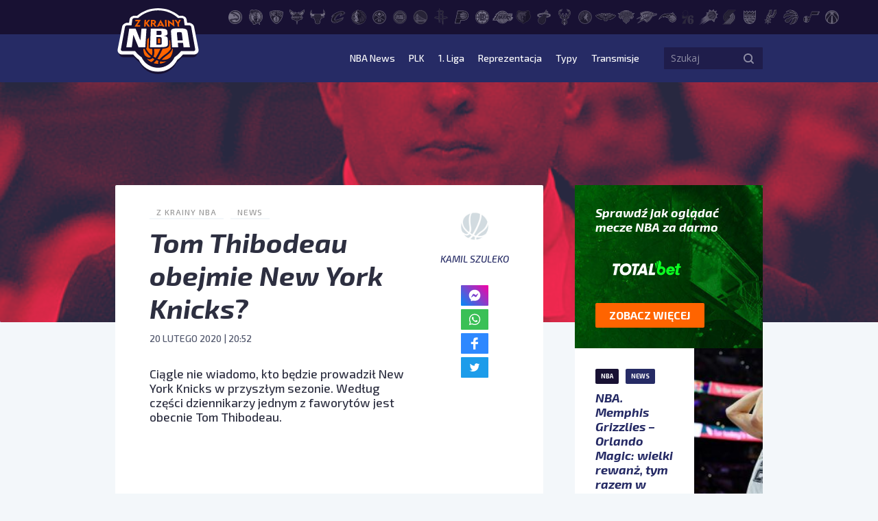

--- FILE ---
content_type: text/html; charset=UTF-8
request_url: https://zkrainynba.com/tom-thibodeau-obejmie-new-york-knicks/
body_size: 15404
content:
<!doctype html>
<html lang="pl-PL">
<head>
    <meta charset="UTF-8">
    <title>Tom Thibodeau obejmie New York Knicks? - Z Krainy NBA</title>
    <meta name="viewport" content="width=device-width, initial-scale=1">
    <meta http-equiv="X-UA-Compatible" content="IE=edge">

    <!-- Google Tag Manager -->
    <script>(function(w,d,s,l,i){w[l]=w[l]||[];w[l].push({'gtm.start':
                new Date().getTime(),event:'gtm.js'});var f=d.getElementsByTagName(s)[0],
            j=d.createElement(s),dl=l!='dataLayer'?'&l='+l:'';j.async=true;j.src=
            'https://www.googletagmanager.com/gtm.js?id='+i+dl;f.parentNode.insertBefore(j,f);
        })(window,document,'script','dataLayer','GTM-M4L83WT');</script>
    <!-- End Google Tag Manager -->

    <script async src="//get.optad360.io/sf/0e47f168-67b1-41b7-944d-43dcd0e3a11e/plugin.min.js"></script>

    <meta name='robots' content='index, follow, max-image-preview:large, max-snippet:-1, max-video-preview:-1' />

	<!-- This site is optimized with the Yoast SEO plugin v23.5 - https://yoast.com/wordpress/plugins/seo/ -->
	<title>Tom Thibodeau obejmie New York Knicks? - Z Krainy NBA</title>
	<link rel="canonical" href="https://zkrainynba.com/tom-thibodeau-obejmie-new-york-knicks/" />
	<meta property="og:locale" content="pl_PL" />
	<meta property="og:type" content="article" />
	<meta property="og:title" content="Tom Thibodeau obejmie New York Knicks? - Z Krainy NBA" />
	<meta property="og:description" content="Ciągle nie wiadomo, kto będzie prowadził New York Knicks w przyszłym sezonie. Według części dziennikarzy jednym z faworytów jest obecnie Tom Thibodeau. Podwajamy powitalny bonus od PZBUK – nawet 500 zł Po zwolnieniu Dave&#8217;a Fizdale&#8217;a, a także zmianach w zarządzie klubu, New York Knicks rozglądają się za odpowiednim trenerem, który wprowadzi klub na zwycięską ścieżkę. [&hellip;]" />
	<meta property="og:url" content="https://zkrainynba.com/tom-thibodeau-obejmie-new-york-knicks/" />
	<meta property="og:site_name" content="Z Krainy NBA" />
	<meta property="article:published_time" content="2020-02-20T19:52:41+00:00" />
	<meta property="og:image" content="https://zkrainynba.com/wp-content/uploads/2020/02/631px-Tom_Thibodeau_cropped.jpg" />
	<meta property="og:image:width" content="631" />
	<meta property="og:image:height" content="600" />
	<meta property="og:image:type" content="image/jpeg" />
	<meta name="author" content="Kamil Szuleko" />
	<meta name="twitter:card" content="summary_large_image" />
	<meta name="twitter:label1" content="Napisane przez" />
	<meta name="twitter:data1" content="Kamil Szuleko" />
	<meta name="twitter:label2" content="Szacowany czas czytania" />
	<meta name="twitter:data2" content="3 minuty" />
	<script type="application/ld+json" class="yoast-schema-graph">{"@context":"https://schema.org","@graph":[{"@type":"NewsArticle","@id":"https://zkrainynba.com/tom-thibodeau-obejmie-new-york-knicks/#article","isPartOf":{"@id":"https://zkrainynba.com/tom-thibodeau-obejmie-new-york-knicks/"},"author":{"name":"Kamil Szuleko","@id":"https://zkrainynba.com/#/schema/person/e430b33c30734b92b7e9d2384df91e65"},"headline":"Tom Thibodeau obejmie New York Knicks?","datePublished":"2020-02-20T19:52:41+00:00","dateModified":"2020-02-20T19:52:41+00:00","mainEntityOfPage":{"@id":"https://zkrainynba.com/tom-thibodeau-obejmie-new-york-knicks/"},"wordCount":584,"commentCount":0,"publisher":{"@id":"https://zkrainynba.com/#organization"},"image":{"@id":"https://zkrainynba.com/tom-thibodeau-obejmie-new-york-knicks/#primaryimage"},"thumbnailUrl":"https://zkrainynba.com/wp-content/uploads/2020/02/631px-Tom_Thibodeau_cropped.jpg","articleSection":["News"],"inLanguage":"pl-PL","potentialAction":[{"@type":"CommentAction","name":"Comment","target":["https://zkrainynba.com/tom-thibodeau-obejmie-new-york-knicks/#respond"]}],"copyrightYear":"2020","copyrightHolder":{"@id":"https://zkrainynba.com/#organization"}},{"@type":"WebPage","@id":"https://zkrainynba.com/tom-thibodeau-obejmie-new-york-knicks/","url":"https://zkrainynba.com/tom-thibodeau-obejmie-new-york-knicks/","name":"Tom Thibodeau obejmie New York Knicks? - Z Krainy NBA","isPartOf":{"@id":"https://zkrainynba.com/#website"},"primaryImageOfPage":{"@id":"https://zkrainynba.com/tom-thibodeau-obejmie-new-york-knicks/#primaryimage"},"image":{"@id":"https://zkrainynba.com/tom-thibodeau-obejmie-new-york-knicks/#primaryimage"},"thumbnailUrl":"https://zkrainynba.com/wp-content/uploads/2020/02/631px-Tom_Thibodeau_cropped.jpg","datePublished":"2020-02-20T19:52:41+00:00","dateModified":"2020-02-20T19:52:41+00:00","breadcrumb":{"@id":"https://zkrainynba.com/tom-thibodeau-obejmie-new-york-knicks/#breadcrumb"},"inLanguage":"pl-PL","potentialAction":[{"@type":"ReadAction","target":["https://zkrainynba.com/tom-thibodeau-obejmie-new-york-knicks/"]}]},{"@type":"ImageObject","inLanguage":"pl-PL","@id":"https://zkrainynba.com/tom-thibodeau-obejmie-new-york-knicks/#primaryimage","url":"https://zkrainynba.com/wp-content/uploads/2020/02/631px-Tom_Thibodeau_cropped.jpg","contentUrl":"https://zkrainynba.com/wp-content/uploads/2020/02/631px-Tom_Thibodeau_cropped.jpg","width":631,"height":600},{"@type":"BreadcrumbList","@id":"https://zkrainynba.com/tom-thibodeau-obejmie-new-york-knicks/#breadcrumb","itemListElement":[{"@type":"ListItem","position":1,"name":"Strona główna","item":"https://zkrainynba.com/"},{"@type":"ListItem","position":2,"name":"Wszystkie wpisy","item":"https://zkrainynba.com/wszystkie-wpisy/"},{"@type":"ListItem","position":3,"name":"News","item":"https://zkrainynba.com/kategoria/news/"},{"@type":"ListItem","position":4,"name":"Tom Thibodeau obejmie New York Knicks?"}]},{"@type":"WebSite","@id":"https://zkrainynba.com/#website","url":"https://zkrainynba.com/","name":"Z Krainy NBA","description":"NBA po polsku i na najwyższym poziomie. Felietony, newsy, wideo, podcast, oldschool, quizy - wszystko o NBA w jednym miejscu. Z miłości do gry.","publisher":{"@id":"https://zkrainynba.com/#organization"},"potentialAction":[{"@type":"SearchAction","target":{"@type":"EntryPoint","urlTemplate":"https://zkrainynba.com/?s={search_term_string}"},"query-input":{"@type":"PropertyValueSpecification","valueRequired":true,"valueName":"search_term_string"}}],"inLanguage":"pl-PL"},{"@type":"Organization","@id":"https://zkrainynba.com/#organization","name":"Z Krainy NBA","url":"https://zkrainynba.com/","logo":{"@type":"ImageObject","inLanguage":"pl-PL","@id":"https://zkrainynba.com/#/schema/logo/image/","url":"https://zkrainynba.com/wp-content/uploads/2020/11/cropped-favicon-nba.png","contentUrl":"https://zkrainynba.com/wp-content/uploads/2020/11/cropped-favicon-nba.png","width":512,"height":512,"caption":"Z Krainy NBA"},"image":{"@id":"https://zkrainynba.com/#/schema/logo/image/"}},{"@type":"Person","@id":"https://zkrainynba.com/#/schema/person/e430b33c30734b92b7e9d2384df91e65","name":"Kamil Szuleko","image":{"@type":"ImageObject","inLanguage":"pl-PL","@id":"https://zkrainynba.com/#/schema/person/image/","url":"https://secure.gravatar.com/avatar/8581a7c8e6a4476fc4062bc9ddedf662?s=96&d=https%3A%2F%2Fzkrainynba.com%2Fwp-content%2Fthemes%2Fzkrainynba%2Fassets%2Fimg%2Favatar.jpg&r=g","contentUrl":"https://secure.gravatar.com/avatar/8581a7c8e6a4476fc4062bc9ddedf662?s=96&d=https%3A%2F%2Fzkrainynba.com%2Fwp-content%2Fthemes%2Fzkrainynba%2Fassets%2Fimg%2Favatar.jpg&r=g","caption":"Kamil Szuleko"},"url":"https://zkrainynba.com/author/kamil-szuleko/"}]}</script>
	<!-- / Yoast SEO plugin. -->


<link rel="alternate" type="application/rss+xml" title="Z Krainy NBA &raquo; Kanał z wpisami" href="https://zkrainynba.com/feed/" />
<link rel="alternate" type="application/rss+xml" title="Z Krainy NBA &raquo; Kanał z komentarzami" href="https://zkrainynba.com/comments/feed/" />
<link rel="alternate" type="application/rss+xml" title="Z Krainy NBA &raquo; Tom Thibodeau obejmie New York Knicks? Kanał z komentarzami" href="https://zkrainynba.com/tom-thibodeau-obejmie-new-york-knicks/feed/" />
<script>
window._wpemojiSettings = {"baseUrl":"https:\/\/s.w.org\/images\/core\/emoji\/14.0.0\/72x72\/","ext":".png","svgUrl":"https:\/\/s.w.org\/images\/core\/emoji\/14.0.0\/svg\/","svgExt":".svg","source":{"concatemoji":"https:\/\/zkrainynba.com\/wp-includes\/js\/wp-emoji-release.min.js?ver=acc8a9c2c87476a1fa3e460fbb55a41a"}};
/*! This file is auto-generated */
!function(i,n){var o,s,e;function c(e){try{var t={supportTests:e,timestamp:(new Date).valueOf()};sessionStorage.setItem(o,JSON.stringify(t))}catch(e){}}function p(e,t,n){e.clearRect(0,0,e.canvas.width,e.canvas.height),e.fillText(t,0,0);var t=new Uint32Array(e.getImageData(0,0,e.canvas.width,e.canvas.height).data),r=(e.clearRect(0,0,e.canvas.width,e.canvas.height),e.fillText(n,0,0),new Uint32Array(e.getImageData(0,0,e.canvas.width,e.canvas.height).data));return t.every(function(e,t){return e===r[t]})}function u(e,t,n){switch(t){case"flag":return n(e,"\ud83c\udff3\ufe0f\u200d\u26a7\ufe0f","\ud83c\udff3\ufe0f\u200b\u26a7\ufe0f")?!1:!n(e,"\ud83c\uddfa\ud83c\uddf3","\ud83c\uddfa\u200b\ud83c\uddf3")&&!n(e,"\ud83c\udff4\udb40\udc67\udb40\udc62\udb40\udc65\udb40\udc6e\udb40\udc67\udb40\udc7f","\ud83c\udff4\u200b\udb40\udc67\u200b\udb40\udc62\u200b\udb40\udc65\u200b\udb40\udc6e\u200b\udb40\udc67\u200b\udb40\udc7f");case"emoji":return!n(e,"\ud83e\udef1\ud83c\udffb\u200d\ud83e\udef2\ud83c\udfff","\ud83e\udef1\ud83c\udffb\u200b\ud83e\udef2\ud83c\udfff")}return!1}function f(e,t,n){var r="undefined"!=typeof WorkerGlobalScope&&self instanceof WorkerGlobalScope?new OffscreenCanvas(300,150):i.createElement("canvas"),a=r.getContext("2d",{willReadFrequently:!0}),o=(a.textBaseline="top",a.font="600 32px Arial",{});return e.forEach(function(e){o[e]=t(a,e,n)}),o}function t(e){var t=i.createElement("script");t.src=e,t.defer=!0,i.head.appendChild(t)}"undefined"!=typeof Promise&&(o="wpEmojiSettingsSupports",s=["flag","emoji"],n.supports={everything:!0,everythingExceptFlag:!0},e=new Promise(function(e){i.addEventListener("DOMContentLoaded",e,{once:!0})}),new Promise(function(t){var n=function(){try{var e=JSON.parse(sessionStorage.getItem(o));if("object"==typeof e&&"number"==typeof e.timestamp&&(new Date).valueOf()<e.timestamp+604800&&"object"==typeof e.supportTests)return e.supportTests}catch(e){}return null}();if(!n){if("undefined"!=typeof Worker&&"undefined"!=typeof OffscreenCanvas&&"undefined"!=typeof URL&&URL.createObjectURL&&"undefined"!=typeof Blob)try{var e="postMessage("+f.toString()+"("+[JSON.stringify(s),u.toString(),p.toString()].join(",")+"));",r=new Blob([e],{type:"text/javascript"}),a=new Worker(URL.createObjectURL(r),{name:"wpTestEmojiSupports"});return void(a.onmessage=function(e){c(n=e.data),a.terminate(),t(n)})}catch(e){}c(n=f(s,u,p))}t(n)}).then(function(e){for(var t in e)n.supports[t]=e[t],n.supports.everything=n.supports.everything&&n.supports[t],"flag"!==t&&(n.supports.everythingExceptFlag=n.supports.everythingExceptFlag&&n.supports[t]);n.supports.everythingExceptFlag=n.supports.everythingExceptFlag&&!n.supports.flag,n.DOMReady=!1,n.readyCallback=function(){n.DOMReady=!0}}).then(function(){return e}).then(function(){var e;n.supports.everything||(n.readyCallback(),(e=n.source||{}).concatemoji?t(e.concatemoji):e.wpemoji&&e.twemoji&&(t(e.twemoji),t(e.wpemoji)))}))}((window,document),window._wpemojiSettings);
</script>
<style id='wp-emoji-styles-inline-css'>

	img.wp-smiley, img.emoji {
		display: inline !important;
		border: none !important;
		box-shadow: none !important;
		height: 1em !important;
		width: 1em !important;
		margin: 0 0.07em !important;
		vertical-align: -0.1em !important;
		background: none !important;
		padding: 0 !important;
	}
</style>
<link rel='stylesheet' id='wp-block-library-css' href='https://zkrainynba.com/wp-includes/css/dist/block-library/style.min.css?ver=acc8a9c2c87476a1fa3e460fbb55a41a' media='all' />
<style id='classic-theme-styles-inline-css'>
/*! This file is auto-generated */
.wp-block-button__link{color:#fff;background-color:#32373c;border-radius:9999px;box-shadow:none;text-decoration:none;padding:calc(.667em + 2px) calc(1.333em + 2px);font-size:1.125em}.wp-block-file__button{background:#32373c;color:#fff;text-decoration:none}
</style>
<style id='global-styles-inline-css'>
body{--wp--preset--color--black: #000000;--wp--preset--color--cyan-bluish-gray: #abb8c3;--wp--preset--color--white: #ffffff;--wp--preset--color--pale-pink: #f78da7;--wp--preset--color--vivid-red: #cf2e2e;--wp--preset--color--luminous-vivid-orange: #ff6900;--wp--preset--color--luminous-vivid-amber: #fcb900;--wp--preset--color--light-green-cyan: #7bdcb5;--wp--preset--color--vivid-green-cyan: #00d084;--wp--preset--color--pale-cyan-blue: #8ed1fc;--wp--preset--color--vivid-cyan-blue: #0693e3;--wp--preset--color--vivid-purple: #9b51e0;--wp--preset--gradient--vivid-cyan-blue-to-vivid-purple: linear-gradient(135deg,rgba(6,147,227,1) 0%,rgb(155,81,224) 100%);--wp--preset--gradient--light-green-cyan-to-vivid-green-cyan: linear-gradient(135deg,rgb(122,220,180) 0%,rgb(0,208,130) 100%);--wp--preset--gradient--luminous-vivid-amber-to-luminous-vivid-orange: linear-gradient(135deg,rgba(252,185,0,1) 0%,rgba(255,105,0,1) 100%);--wp--preset--gradient--luminous-vivid-orange-to-vivid-red: linear-gradient(135deg,rgba(255,105,0,1) 0%,rgb(207,46,46) 100%);--wp--preset--gradient--very-light-gray-to-cyan-bluish-gray: linear-gradient(135deg,rgb(238,238,238) 0%,rgb(169,184,195) 100%);--wp--preset--gradient--cool-to-warm-spectrum: linear-gradient(135deg,rgb(74,234,220) 0%,rgb(151,120,209) 20%,rgb(207,42,186) 40%,rgb(238,44,130) 60%,rgb(251,105,98) 80%,rgb(254,248,76) 100%);--wp--preset--gradient--blush-light-purple: linear-gradient(135deg,rgb(255,206,236) 0%,rgb(152,150,240) 100%);--wp--preset--gradient--blush-bordeaux: linear-gradient(135deg,rgb(254,205,165) 0%,rgb(254,45,45) 50%,rgb(107,0,62) 100%);--wp--preset--gradient--luminous-dusk: linear-gradient(135deg,rgb(255,203,112) 0%,rgb(199,81,192) 50%,rgb(65,88,208) 100%);--wp--preset--gradient--pale-ocean: linear-gradient(135deg,rgb(255,245,203) 0%,rgb(182,227,212) 50%,rgb(51,167,181) 100%);--wp--preset--gradient--electric-grass: linear-gradient(135deg,rgb(202,248,128) 0%,rgb(113,206,126) 100%);--wp--preset--gradient--midnight: linear-gradient(135deg,rgb(2,3,129) 0%,rgb(40,116,252) 100%);--wp--preset--font-size--small: 13px;--wp--preset--font-size--medium: 20px;--wp--preset--font-size--large: 36px;--wp--preset--font-size--x-large: 42px;--wp--preset--spacing--20: 0.44rem;--wp--preset--spacing--30: 0.67rem;--wp--preset--spacing--40: 1rem;--wp--preset--spacing--50: 1.5rem;--wp--preset--spacing--60: 2.25rem;--wp--preset--spacing--70: 3.38rem;--wp--preset--spacing--80: 5.06rem;--wp--preset--shadow--natural: 6px 6px 9px rgba(0, 0, 0, 0.2);--wp--preset--shadow--deep: 12px 12px 50px rgba(0, 0, 0, 0.4);--wp--preset--shadow--sharp: 6px 6px 0px rgba(0, 0, 0, 0.2);--wp--preset--shadow--outlined: 6px 6px 0px -3px rgba(255, 255, 255, 1), 6px 6px rgba(0, 0, 0, 1);--wp--preset--shadow--crisp: 6px 6px 0px rgba(0, 0, 0, 1);}:where(.is-layout-flex){gap: 0.5em;}:where(.is-layout-grid){gap: 0.5em;}body .is-layout-flow > .alignleft{float: left;margin-inline-start: 0;margin-inline-end: 2em;}body .is-layout-flow > .alignright{float: right;margin-inline-start: 2em;margin-inline-end: 0;}body .is-layout-flow > .aligncenter{margin-left: auto !important;margin-right: auto !important;}body .is-layout-constrained > .alignleft{float: left;margin-inline-start: 0;margin-inline-end: 2em;}body .is-layout-constrained > .alignright{float: right;margin-inline-start: 2em;margin-inline-end: 0;}body .is-layout-constrained > .aligncenter{margin-left: auto !important;margin-right: auto !important;}body .is-layout-constrained > :where(:not(.alignleft):not(.alignright):not(.alignfull)){max-width: var(--wp--style--global--content-size);margin-left: auto !important;margin-right: auto !important;}body .is-layout-constrained > .alignwide{max-width: var(--wp--style--global--wide-size);}body .is-layout-flex{display: flex;}body .is-layout-flex{flex-wrap: wrap;align-items: center;}body .is-layout-flex > *{margin: 0;}body .is-layout-grid{display: grid;}body .is-layout-grid > *{margin: 0;}:where(.wp-block-columns.is-layout-flex){gap: 2em;}:where(.wp-block-columns.is-layout-grid){gap: 2em;}:where(.wp-block-post-template.is-layout-flex){gap: 1.25em;}:where(.wp-block-post-template.is-layout-grid){gap: 1.25em;}.has-black-color{color: var(--wp--preset--color--black) !important;}.has-cyan-bluish-gray-color{color: var(--wp--preset--color--cyan-bluish-gray) !important;}.has-white-color{color: var(--wp--preset--color--white) !important;}.has-pale-pink-color{color: var(--wp--preset--color--pale-pink) !important;}.has-vivid-red-color{color: var(--wp--preset--color--vivid-red) !important;}.has-luminous-vivid-orange-color{color: var(--wp--preset--color--luminous-vivid-orange) !important;}.has-luminous-vivid-amber-color{color: var(--wp--preset--color--luminous-vivid-amber) !important;}.has-light-green-cyan-color{color: var(--wp--preset--color--light-green-cyan) !important;}.has-vivid-green-cyan-color{color: var(--wp--preset--color--vivid-green-cyan) !important;}.has-pale-cyan-blue-color{color: var(--wp--preset--color--pale-cyan-blue) !important;}.has-vivid-cyan-blue-color{color: var(--wp--preset--color--vivid-cyan-blue) !important;}.has-vivid-purple-color{color: var(--wp--preset--color--vivid-purple) !important;}.has-black-background-color{background-color: var(--wp--preset--color--black) !important;}.has-cyan-bluish-gray-background-color{background-color: var(--wp--preset--color--cyan-bluish-gray) !important;}.has-white-background-color{background-color: var(--wp--preset--color--white) !important;}.has-pale-pink-background-color{background-color: var(--wp--preset--color--pale-pink) !important;}.has-vivid-red-background-color{background-color: var(--wp--preset--color--vivid-red) !important;}.has-luminous-vivid-orange-background-color{background-color: var(--wp--preset--color--luminous-vivid-orange) !important;}.has-luminous-vivid-amber-background-color{background-color: var(--wp--preset--color--luminous-vivid-amber) !important;}.has-light-green-cyan-background-color{background-color: var(--wp--preset--color--light-green-cyan) !important;}.has-vivid-green-cyan-background-color{background-color: var(--wp--preset--color--vivid-green-cyan) !important;}.has-pale-cyan-blue-background-color{background-color: var(--wp--preset--color--pale-cyan-blue) !important;}.has-vivid-cyan-blue-background-color{background-color: var(--wp--preset--color--vivid-cyan-blue) !important;}.has-vivid-purple-background-color{background-color: var(--wp--preset--color--vivid-purple) !important;}.has-black-border-color{border-color: var(--wp--preset--color--black) !important;}.has-cyan-bluish-gray-border-color{border-color: var(--wp--preset--color--cyan-bluish-gray) !important;}.has-white-border-color{border-color: var(--wp--preset--color--white) !important;}.has-pale-pink-border-color{border-color: var(--wp--preset--color--pale-pink) !important;}.has-vivid-red-border-color{border-color: var(--wp--preset--color--vivid-red) !important;}.has-luminous-vivid-orange-border-color{border-color: var(--wp--preset--color--luminous-vivid-orange) !important;}.has-luminous-vivid-amber-border-color{border-color: var(--wp--preset--color--luminous-vivid-amber) !important;}.has-light-green-cyan-border-color{border-color: var(--wp--preset--color--light-green-cyan) !important;}.has-vivid-green-cyan-border-color{border-color: var(--wp--preset--color--vivid-green-cyan) !important;}.has-pale-cyan-blue-border-color{border-color: var(--wp--preset--color--pale-cyan-blue) !important;}.has-vivid-cyan-blue-border-color{border-color: var(--wp--preset--color--vivid-cyan-blue) !important;}.has-vivid-purple-border-color{border-color: var(--wp--preset--color--vivid-purple) !important;}.has-vivid-cyan-blue-to-vivid-purple-gradient-background{background: var(--wp--preset--gradient--vivid-cyan-blue-to-vivid-purple) !important;}.has-light-green-cyan-to-vivid-green-cyan-gradient-background{background: var(--wp--preset--gradient--light-green-cyan-to-vivid-green-cyan) !important;}.has-luminous-vivid-amber-to-luminous-vivid-orange-gradient-background{background: var(--wp--preset--gradient--luminous-vivid-amber-to-luminous-vivid-orange) !important;}.has-luminous-vivid-orange-to-vivid-red-gradient-background{background: var(--wp--preset--gradient--luminous-vivid-orange-to-vivid-red) !important;}.has-very-light-gray-to-cyan-bluish-gray-gradient-background{background: var(--wp--preset--gradient--very-light-gray-to-cyan-bluish-gray) !important;}.has-cool-to-warm-spectrum-gradient-background{background: var(--wp--preset--gradient--cool-to-warm-spectrum) !important;}.has-blush-light-purple-gradient-background{background: var(--wp--preset--gradient--blush-light-purple) !important;}.has-blush-bordeaux-gradient-background{background: var(--wp--preset--gradient--blush-bordeaux) !important;}.has-luminous-dusk-gradient-background{background: var(--wp--preset--gradient--luminous-dusk) !important;}.has-pale-ocean-gradient-background{background: var(--wp--preset--gradient--pale-ocean) !important;}.has-electric-grass-gradient-background{background: var(--wp--preset--gradient--electric-grass) !important;}.has-midnight-gradient-background{background: var(--wp--preset--gradient--midnight) !important;}.has-small-font-size{font-size: var(--wp--preset--font-size--small) !important;}.has-medium-font-size{font-size: var(--wp--preset--font-size--medium) !important;}.has-large-font-size{font-size: var(--wp--preset--font-size--large) !important;}.has-x-large-font-size{font-size: var(--wp--preset--font-size--x-large) !important;}
.wp-block-navigation a:where(:not(.wp-element-button)){color: inherit;}
:where(.wp-block-post-template.is-layout-flex){gap: 1.25em;}:where(.wp-block-post-template.is-layout-grid){gap: 1.25em;}
:where(.wp-block-columns.is-layout-flex){gap: 2em;}:where(.wp-block-columns.is-layout-grid){gap: 2em;}
.wp-block-pullquote{font-size: 1.5em;line-height: 1.6;}
</style>
<link rel='stylesheet' id='zkrainynba-style-css' href='https://zkrainynba.com/wp-content/themes/zkrainynba/assets/css/main.min.css?ver=1730197572' media='all' />
<script src="https://zkrainynba.com/wp-content/themes/zkrainynba/assets/js/jquery.min.js?ver=acc8a9c2c87476a1fa3e460fbb55a41a" id="jquery-js"></script>
<script src="https://zkrainynba.com/wp-content/themes/zkrainynba/assets/js/events-ga4.min.js?ver=3.0.2" id="zkrainynba-events-ga4-js"></script>
<script src="https://zkrainynba.com/wp-content/themes/zkrainynba/assets/js/scripts.min.js?ver=3.0.2" id="zkrainynba-js-js"></script>
<script src="https://zkrainynba.com/wp-content/themes/zkrainynba/assets/js/faq.min.js?ver=1.0.0" id="faq-js"></script>
<script id="my_loadmore-js-extra">
var loadmore_params = {"ajaxurl":"https:\/\/zkrainynba.com\/wp-admin\/admin-ajax.php"};
</script>
<script src="https://zkrainynba.com/wp-content/themes/zkrainynba/assets/js/loadmore.min.js?ver=acc8a9c2c87476a1fa3e460fbb55a41a" id="my_loadmore-js"></script>
<link rel="https://api.w.org/" href="https://zkrainynba.com/wp-json/" /><link rel="alternate" type="application/json" href="https://zkrainynba.com/wp-json/wp/v2/posts/92958" /><link rel="EditURI" type="application/rsd+xml" title="RSD" href="https://zkrainynba.com/xmlrpc.php?rsd" />
<link rel="alternate" type="application/json+oembed" href="https://zkrainynba.com/wp-json/oembed/1.0/embed?url=https%3A%2F%2Fzkrainynba.com%2Ftom-thibodeau-obejmie-new-york-knicks%2F" />
<link rel="alternate" type="text/xml+oembed" href="https://zkrainynba.com/wp-json/oembed/1.0/embed?url=https%3A%2F%2Fzkrainynba.com%2Ftom-thibodeau-obejmie-new-york-knicks%2F&#038;format=xml" />
<link rel="icon" href="https://zkrainynba.com/wp-content/uploads/2020/11/cropped-favicon-nba-32x32.png" sizes="32x32" />
<link rel="icon" href="https://zkrainynba.com/wp-content/uploads/2020/11/cropped-favicon-nba-192x192.png" sizes="192x192" />
<link rel="apple-touch-icon" href="https://zkrainynba.com/wp-content/uploads/2020/11/cropped-favicon-nba-180x180.png" />
<meta name="msapplication-TileImage" content="https://zkrainynba.com/wp-content/uploads/2020/11/cropped-favicon-nba-270x270.png" />
		<style id="wp-custom-css">
			
.player__header .info__stats {
	display:none;
}

.player__header .info  .heading:not(.font) {
	display:none;
}
		</style>
		</head>
<body data-rsssl=1 class="post-template-default single single-post postid-92958 single-format-standard no-sidebar">

<!-- Google Tag Manager (noscript) -->
<noscript><iframe src="https://www.googletagmanager.com/ns.html?id=GTM-M4L83WT"
                  height="0" width="0" style="display:none;visibility:hidden"></iframe></noscript>
<!-- End Google Tag Manager (noscript) -->

<header id="header" class="header">
    <div class="header__submenu">
        <div class="container">
            <div class="row">
                <div class="col-10 offset-2">
                    <ul class="header__teams"><li><a href="https://zkrainynba.com/druzyny/atlanta-hawks/" aria-label="Atlanta Hawks"><svg>
                    <use 
                          xlink:href="https://zkrainynba.com/wp-content/themes/zkrainynba/assets/img/icons/sprite.svg#ATL" 
                          href="https://zkrainynba.com/wp-content/themes/zkrainynba/assets/img/icons/sprite.svg#ATL">
                     </use>
                   </svg><div class="teams-badge">ATL</div></a></li><li><a href="https://zkrainynba.com/druzyny/boston-celtics/" aria-label="Boston Celtics"><svg>
                    <use 
                          xlink:href="https://zkrainynba.com/wp-content/themes/zkrainynba/assets/img/icons/sprite.svg#BOS" 
                          href="https://zkrainynba.com/wp-content/themes/zkrainynba/assets/img/icons/sprite.svg#BOS">
                     </use>
                   </svg><div class="teams-badge">BOS</div></a></li><li><a href="https://zkrainynba.com/druzyny/brooklyn-nets/" aria-label="Brooklyn Nets"><svg>
                    <use 
                          xlink:href="https://zkrainynba.com/wp-content/themes/zkrainynba/assets/img/icons/sprite.svg#BKN" 
                          href="https://zkrainynba.com/wp-content/themes/zkrainynba/assets/img/icons/sprite.svg#BKN">
                     </use>
                   </svg><div class="teams-badge">BKN</div></a></li><li><a href="https://zkrainynba.com/druzyny/charlotte-hornets/" aria-label="Charlotte Hornets"><svg>
                    <use 
                          xlink:href="https://zkrainynba.com/wp-content/themes/zkrainynba/assets/img/icons/sprite.svg#CHA" 
                          href="https://zkrainynba.com/wp-content/themes/zkrainynba/assets/img/icons/sprite.svg#CHA">
                     </use>
                   </svg><div class="teams-badge">CHA</div></a></li><li><a href="https://zkrainynba.com/druzyny/chicago-bulls/" aria-label="Chicago Bulls"><svg>
                    <use 
                          xlink:href="https://zkrainynba.com/wp-content/themes/zkrainynba/assets/img/icons/sprite.svg#CHI" 
                          href="https://zkrainynba.com/wp-content/themes/zkrainynba/assets/img/icons/sprite.svg#CHI">
                     </use>
                   </svg><div class="teams-badge">CHI</div></a></li><li><a href="https://zkrainynba.com/druzyny/cleveland-cavaliers/" aria-label="Cleveland Cavaliers"><svg>
                    <use 
                          xlink:href="https://zkrainynba.com/wp-content/themes/zkrainynba/assets/img/icons/sprite.svg#CLE" 
                          href="https://zkrainynba.com/wp-content/themes/zkrainynba/assets/img/icons/sprite.svg#CLE">
                     </use>
                   </svg><div class="teams-badge">CLE</div></a></li><li><a href="https://zkrainynba.com/druzyny/dallas-mavericks/" aria-label="Dallas Mavericks"><svg>
                    <use 
                          xlink:href="https://zkrainynba.com/wp-content/themes/zkrainynba/assets/img/icons/sprite.svg#DAL" 
                          href="https://zkrainynba.com/wp-content/themes/zkrainynba/assets/img/icons/sprite.svg#DAL">
                     </use>
                   </svg><div class="teams-badge">DAL</div></a></li><li><a href="https://zkrainynba.com/druzyny/denver-nuggets/" aria-label="Denver Nuggets"><svg>
                    <use 
                          xlink:href="https://zkrainynba.com/wp-content/themes/zkrainynba/assets/img/icons/sprite.svg#DEN" 
                          href="https://zkrainynba.com/wp-content/themes/zkrainynba/assets/img/icons/sprite.svg#DEN">
                     </use>
                   </svg><div class="teams-badge">DEN</div></a></li><li><a href="https://zkrainynba.com/druzyny/detroit-pistons/" aria-label="Detroit Pistons"><svg>
                    <use 
                          xlink:href="https://zkrainynba.com/wp-content/themes/zkrainynba/assets/img/icons/sprite.svg#DET" 
                          href="https://zkrainynba.com/wp-content/themes/zkrainynba/assets/img/icons/sprite.svg#DET">
                     </use>
                   </svg><div class="teams-badge">DET</div></a></li><li><a href="https://zkrainynba.com/druzyny/golden-state-warriors/" aria-label="Golden State Warriors"><svg>
                    <use 
                          xlink:href="https://zkrainynba.com/wp-content/themes/zkrainynba/assets/img/icons/sprite.svg#GSW" 
                          href="https://zkrainynba.com/wp-content/themes/zkrainynba/assets/img/icons/sprite.svg#GSW">
                     </use>
                   </svg><div class="teams-badge">GSW</div></a></li><li><a href="https://zkrainynba.com/druzyny/houston-rockets/" aria-label="Houston Rockets"><svg>
                    <use 
                          xlink:href="https://zkrainynba.com/wp-content/themes/zkrainynba/assets/img/icons/sprite.svg#HOU" 
                          href="https://zkrainynba.com/wp-content/themes/zkrainynba/assets/img/icons/sprite.svg#HOU">
                     </use>
                   </svg><div class="teams-badge">HOU</div></a></li><li><a href="https://zkrainynba.com/druzyny/indiana-pacers/" aria-label="Indiana Pacers"><svg>
                    <use 
                          xlink:href="https://zkrainynba.com/wp-content/themes/zkrainynba/assets/img/icons/sprite.svg#IND" 
                          href="https://zkrainynba.com/wp-content/themes/zkrainynba/assets/img/icons/sprite.svg#IND">
                     </use>
                   </svg><div class="teams-badge">IND</div></a></li><li><a href="https://zkrainynba.com/druzyny/los-angeles-clippers/" aria-label="LA Clippers"><svg>
                    <use 
                          xlink:href="https://zkrainynba.com/wp-content/themes/zkrainynba/assets/img/icons/sprite.svg#LAC" 
                          href="https://zkrainynba.com/wp-content/themes/zkrainynba/assets/img/icons/sprite.svg#LAC">
                     </use>
                   </svg><div class="teams-badge">LAC</div></a></li><li><a href="https://zkrainynba.com/druzyny/los-angeles-lakers/" aria-label="Los Angeles Lakers"><svg>
                    <use 
                          xlink:href="https://zkrainynba.com/wp-content/themes/zkrainynba/assets/img/icons/sprite.svg#LAL" 
                          href="https://zkrainynba.com/wp-content/themes/zkrainynba/assets/img/icons/sprite.svg#LAL">
                     </use>
                   </svg><div class="teams-badge">LAL</div></a></li><li><a href="https://zkrainynba.com/druzyny/memphis-grizzlies/" aria-label="Memphis Grizzlies"><svg>
                    <use 
                          xlink:href="https://zkrainynba.com/wp-content/themes/zkrainynba/assets/img/icons/sprite.svg#MEM" 
                          href="https://zkrainynba.com/wp-content/themes/zkrainynba/assets/img/icons/sprite.svg#MEM">
                     </use>
                   </svg><div class="teams-badge">MEM</div></a></li><li><a href="https://zkrainynba.com/druzyny/miami-heat/" aria-label="Miami Heat"><svg>
                    <use 
                          xlink:href="https://zkrainynba.com/wp-content/themes/zkrainynba/assets/img/icons/sprite.svg#MIA" 
                          href="https://zkrainynba.com/wp-content/themes/zkrainynba/assets/img/icons/sprite.svg#MIA">
                     </use>
                   </svg><div class="teams-badge">MIA</div></a></li><li><a href="https://zkrainynba.com/druzyny/milwaukee-bucks/" aria-label="Milwaukee Bucks"><svg>
                    <use 
                          xlink:href="https://zkrainynba.com/wp-content/themes/zkrainynba/assets/img/icons/sprite.svg#MIL" 
                          href="https://zkrainynba.com/wp-content/themes/zkrainynba/assets/img/icons/sprite.svg#MIL">
                     </use>
                   </svg><div class="teams-badge">MIL</div></a></li><li><a href="https://zkrainynba.com/druzyny/minnesota-timberwolves/" aria-label="Minnesota Timberwolves"><svg>
                    <use 
                          xlink:href="https://zkrainynba.com/wp-content/themes/zkrainynba/assets/img/icons/sprite.svg#MIN" 
                          href="https://zkrainynba.com/wp-content/themes/zkrainynba/assets/img/icons/sprite.svg#MIN">
                     </use>
                   </svg><div class="teams-badge">MIN</div></a></li><li><a href="https://zkrainynba.com/druzyny/new-orleans-pelicans/" aria-label="New Orleans Pelicans"><svg>
                    <use 
                          xlink:href="https://zkrainynba.com/wp-content/themes/zkrainynba/assets/img/icons/sprite.svg#NOP" 
                          href="https://zkrainynba.com/wp-content/themes/zkrainynba/assets/img/icons/sprite.svg#NOP">
                     </use>
                   </svg><div class="teams-badge">NOP</div></a></li><li><a href="https://zkrainynba.com/druzyny/new-york-knicks/" aria-label="New York Knicks"><svg>
                    <use 
                          xlink:href="https://zkrainynba.com/wp-content/themes/zkrainynba/assets/img/icons/sprite.svg#NYK" 
                          href="https://zkrainynba.com/wp-content/themes/zkrainynba/assets/img/icons/sprite.svg#NYK">
                     </use>
                   </svg><div class="teams-badge">NYK</div></a></li><li><a href="https://zkrainynba.com/druzyny/oklahoma-city-thunder/" aria-label="Oklahoma City Thunder"><svg>
                    <use 
                          xlink:href="https://zkrainynba.com/wp-content/themes/zkrainynba/assets/img/icons/sprite.svg#OKC" 
                          href="https://zkrainynba.com/wp-content/themes/zkrainynba/assets/img/icons/sprite.svg#OKC">
                     </use>
                   </svg><div class="teams-badge">OKC</div></a></li><li><a href="https://zkrainynba.com/druzyny/orlando-magic/" aria-label="Orlando Magic"><svg>
                    <use 
                          xlink:href="https://zkrainynba.com/wp-content/themes/zkrainynba/assets/img/icons/sprite.svg#ORL" 
                          href="https://zkrainynba.com/wp-content/themes/zkrainynba/assets/img/icons/sprite.svg#ORL">
                     </use>
                   </svg><div class="teams-badge">ORL</div></a></li><li><a href="https://zkrainynba.com/druzyny/philadelphia-76ers/" aria-label="Philadelphia 76ers"><svg>
                    <use 
                          xlink:href="https://zkrainynba.com/wp-content/themes/zkrainynba/assets/img/icons/sprite.svg#PHI" 
                          href="https://zkrainynba.com/wp-content/themes/zkrainynba/assets/img/icons/sprite.svg#PHI">
                     </use>
                   </svg><div class="teams-badge">PHI</div></a></li><li><a href="https://zkrainynba.com/druzyny/phoenix-suns/" aria-label="Phoenix Suns"><svg>
                    <use 
                          xlink:href="https://zkrainynba.com/wp-content/themes/zkrainynba/assets/img/icons/sprite.svg#PHX" 
                          href="https://zkrainynba.com/wp-content/themes/zkrainynba/assets/img/icons/sprite.svg#PHX">
                     </use>
                   </svg><div class="teams-badge">PHX</div></a></li><li><a href="https://zkrainynba.com/druzyny/portland-trail-blazers/" aria-label="Portland Trail Blazers"><svg>
                    <use 
                          xlink:href="https://zkrainynba.com/wp-content/themes/zkrainynba/assets/img/icons/sprite.svg#POR" 
                          href="https://zkrainynba.com/wp-content/themes/zkrainynba/assets/img/icons/sprite.svg#POR">
                     </use>
                   </svg><div class="teams-badge">POR</div></a></li><li><a href="https://zkrainynba.com/druzyny/sacramento-kings/" aria-label="Sacramento Kings"><svg>
                    <use 
                          xlink:href="https://zkrainynba.com/wp-content/themes/zkrainynba/assets/img/icons/sprite.svg#SAC" 
                          href="https://zkrainynba.com/wp-content/themes/zkrainynba/assets/img/icons/sprite.svg#SAC">
                     </use>
                   </svg><div class="teams-badge">SAC</div></a></li><li><a href="https://zkrainynba.com/druzyny/san-antonio-spurs/" aria-label="San Antonio Spurs"><svg>
                    <use 
                          xlink:href="https://zkrainynba.com/wp-content/themes/zkrainynba/assets/img/icons/sprite.svg#SAS" 
                          href="https://zkrainynba.com/wp-content/themes/zkrainynba/assets/img/icons/sprite.svg#SAS">
                     </use>
                   </svg><div class="teams-badge">SAS</div></a></li><li><a href="https://zkrainynba.com/druzyny/toronto-raptors/" aria-label="Toronto Raptors"><svg>
                    <use 
                          xlink:href="https://zkrainynba.com/wp-content/themes/zkrainynba/assets/img/icons/sprite.svg#TOR" 
                          href="https://zkrainynba.com/wp-content/themes/zkrainynba/assets/img/icons/sprite.svg#TOR">
                     </use>
                   </svg><div class="teams-badge">TOR</div></a></li><li><a href="https://zkrainynba.com/druzyny/utah-jazz/" aria-label="Utah Jazz"><svg>
                    <use 
                          xlink:href="https://zkrainynba.com/wp-content/themes/zkrainynba/assets/img/icons/sprite.svg#UTA" 
                          href="https://zkrainynba.com/wp-content/themes/zkrainynba/assets/img/icons/sprite.svg#UTA">
                     </use>
                   </svg><div class="teams-badge">UTA</div></a></li><li><a href="https://zkrainynba.com/druzyny/washington-wizards/" aria-label="Washington Wizards"><svg>
                    <use 
                          xlink:href="https://zkrainynba.com/wp-content/themes/zkrainynba/assets/img/icons/sprite.svg#WAS" 
                          href="https://zkrainynba.com/wp-content/themes/zkrainynba/assets/img/icons/sprite.svg#WAS">
                     </use>
                   </svg><div class="teams-badge">WAS</div></a></li></ul>                </div>
            </div>
        </div>
    </div>
    <div id="menu" class="container header__menu">
        <div class="row">
            <div class="col-8 col-lg-2">
                <a href="https://zkrainynba.com" class="header__logo">
                    <img src="https://zkrainynba.com/wp-content/themes/zkrainynba/assets/img/zkrainynba-logo.svg" alt="Z Krainy NBA">
                </a>
            </div>
            <div class="col-4 hide-desktop">
                <button class="hamburger hamburger--slider" type="button" aria-label="Menu">
                  <span class="hamburger-box">
                    <span class="hamburger-inner"></span>
                  </span>
                </button>
            </div>
            <div class="col-md-8">
                <nav class="nav">
                    <ul class="nav__menu font"><li id="menu-item-94797" class="menu-item-type-taxonomy menu-item-object-category current-post-ancestor current-menu-parent current-post-parent menu-item-94797"><a href="https://zkrainynba.com/kategoria/news/">NBA News</a></li>
<li id="menu-item-163231" class="menu-item-type-taxonomy menu-item-object-category menu-item-163231"><a href="https://zkrainynba.com/kategoria/plk/">PLK</a></li>
<li id="menu-item-176025" class="menu-item-type-taxonomy menu-item-object-category menu-item-176025"><a href="https://zkrainynba.com/kategoria/1-liga/">1. Liga</a></li>
<li id="menu-item-174523" class="menu-item-type-taxonomy menu-item-object-category menu-item-174523"><a href="https://zkrainynba.com/kategoria/reprezentacja/">Reprezentacja</a></li>
<li id="menu-item-110264" class="menu-item-110264"><a href="https://zkrainynba.com/typy-nba/">Typy</a></li>
<li id="menu-item-155488" class="menu-item-object-post menu-item-155488"><a href="https://zkrainynba.com/transmisje-nba-na-zywo-gdzie-ogladac-za-darmo/">Transmisje</a></li>
</ul>                </nav>
            </div>
            <div class="col-md-2 header__search">
                <form class="search" method="get" action="https://zkrainynba.com" role="search">
	<input class="search__input form" type="search" name="s" placeholder="Szukaj" value="">
	<button class="search__submit" type="submit" aria-label="Szukaj"><img src="https://zkrainynba.com/wp-content/themes/zkrainynba/assets/img/icons/icon-search.svg" alt="Szukaj"></button>
</form>            </div>
        </div>
    </div>
    <span class="header__overlay"></span>

</header>

    <div class="post__hero">
        <img width="631" height="600" src="https://zkrainynba.com/wp-content/uploads/2020/02/631px-Tom_Thibodeau_cropped.jpg" class="attachment-extra-large size-extra-large wp-post-image" alt="Tom Thibodeau obejmie New York Knicks?" onerror="this.style.display = &#039;none&#039;" decoding="async" fetchpriority="high" srcset="https://zkrainynba.com/wp-content/uploads/2020/02/631px-Tom_Thibodeau_cropped.jpg 631w, https://zkrainynba.com/wp-content/uploads/2020/02/631px-Tom_Thibodeau_cropped-360x342.jpg 360w, https://zkrainynba.com/wp-content/uploads/2020/02/631px-Tom_Thibodeau_cropped-300x285.jpg 300w" sizes="(max-width: 631px) 100vw, 631px" />        <div class="duotone">
            <div class="duotone__inner"></div>
        </div>
    </div>
    <div class="container">
                <div class="row">
            <div class="col">
                <div class="spolecznoscinet" id="spolecznosci-10402" data-min-width="750"></div>
            </div>
        </div>
                <div class="row">
            <div class="col-lg-8">

                <main class="post__main">

                    <ul class="breadcrumbs font"><li><a href="https://zkrainynba.com/">Z Krainy NBA</a></li><li><a href="https://zkrainynba.com/kategoria/news/">News</a></li></ul>
                        <article id="post-92958" class="post-92958 post type-post status-publish format-standard has-post-thumbnail hentry category-news">
                            <header class="post__header">
                                <h1 class="post__header__title">Tom Thibodeau obejmie New York Knicks?</h1>                                <div class="post__header__meta font">
                                    <div class="date"><time title="Dodano" datetime="2020-02-20T20:52:41+02:00">20 lutego 2020 | 20:52</time></div>
                                    <div class="post__header__meta__block">
                                        <a href="https://zkrainynba.com/author/kamil-szuleko/" class="post-author">
                                            <figure>
                                                <img class="avatar" alt="Kamil Szuleko" src="https://zkrainynba.com/wp-content/themes/zkrainynba/assets/img/avatar.jpg" width="96" height="96" />                                                <figcaption>
                                                    <div class="name">Kamil Szuleko</div>
                                                </figcaption>
                                            </figure>
                                        </a>
                                        <ul class="social-links list-unstyled">
                                            <li>
                                                <a href="fb-messenger://share/?link=https://zkrainynba.com/tom-thibodeau-obejmie-new-york-knicks/" class="messenger"><img src="https://zkrainynba.com/wp-content/themes/zkrainynba/assets/img/icons/icon-messenger--white.svg" alt=""></a>
                                            </li>
                                            <li>
                                                <a href="https://web.whatsapp.com/send?text=Tom Thibodeau obejmie New York Knicks? https://zkrainynba.com/tom-thibodeau-obejmie-new-york-knicks/" class="whatsapp"><img src="https://zkrainynba.com/wp-content/themes/zkrainynba/assets/img/icons/icon-whatsapp--white.svg" alt=""></a>
                                            </li>
                                            <li>
                                                <a href="https://www.facebook.com/sharer/sharer.php?u=https://zkrainynba.com/tom-thibodeau-obejmie-new-york-knicks/" class="facebook"><img src="https://zkrainynba.com/wp-content/themes/zkrainynba/assets/img/icons/icon-facebook--white.svg" alt=""></a>
                                            </li>
                                            <li>
                                                <a href="https://twitter.com/home?status=https://zkrainynba.com/tom-thibodeau-obejmie-new-york-knicks/" class="twitter"><img src="https://zkrainynba.com/wp-content/themes/zkrainynba/assets/img/icons/icon-twitter--white.svg" alt=""></a>
                                            </li>
                                        </ul>
                                    </div>
                                </div>

                            </header>

                            <section class="post__content">
                                <h3>Ciągle nie wiadomo, kto będzie prowadził New York Knicks w przyszłym sezonie. Według części dziennikarzy jednym z faworytów jest obecnie Tom Thibodeau.</h3>
<p><span id="more-92958"></span></p>
<p style="text-align: center;"><a style="font-weight: bold;" href="http://bit.ly/MB_PZBUK" target="_blank" rel="noreferrer noopener" aria-label="Podwajamy powitalny bonus od PZBUK – nawet 500 zł (otwiera się na nowej zakładce)">Podwajamy powitalny bonus od PZBUK – nawet 500 zł</a></p>
<p>Po zwolnieniu Dave&#8217;a Fizdale&#8217;a, a także zmianach w zarządzie klubu, New York Knicks rozglądają się za odpowiednim trenerem, który wprowadzi klub na zwycięską ścieżkę. W ostatnim czasie sporym zainteresowaniem cieszyła się kandydatura Jaya Wrighta z Villanovy, a także Jeffa van Gundy&#8217;ego. Teraz jednak wszystko wskazuje na to, że największe szanse ma Tom Thibodeau.</p>
<p>Thibodeau obecnie pozostaje na bezrobociu, po zwolnieniu z roli trenera i prezydenta Minnesoty Timberwolves. Thibs nie narzeka na brak zajęć &#8211; według źródeł Marca Bermana z New York Post, były trener większość czasu spędza w LA, regularnie służąc radą Docovi Riversowi i Tyronnowi Lue z LA Clippers. Okazjonalnie Thibodeau spotyka się także z trenerami innych zespołów &#8211; ostatnio o pomoc w kontekście Andrew Wigginsa prosił go Steve Kerr.</p>
<p>Thibs jednak cały czas marzy o powrocie do NBA. Zdaniem Bermana, marzenie to ma sporą szanse ziścić się w Nowym Jorku:</p>
<blockquote><p><em>&#8222;On naprawdę chciałby trenować Knicks i jest wśród kandydatów. Całkiem możliwe, że nawet prowadzi w tym wyścigu.&#8221;</em></p></blockquote>
<p>Informacje te potwierdził także Brian Windhorst z ESPN:</p>
<blockquote><p><em>&#8222;Oczywiście, że Thibs jest zainteresowany ofertą. Knicks także chętnie widzieliby go w roli trenera. Leon Rose i Tom Thibodeau znają się od lat. Wiele rzeczy może się jeszcze wydarzyć, ale są duże szanse, że Tom skończy w Nowym Jorku.&#8221;</em></p></blockquote>
<p>Obok znajomości z przyszłym prezydentem klubu (Rose), za Tomem przemawiają wyniki. Spośród 7 pełnych sezonów na stanowisku trenera, 6 razy awansował do playoffów. Co by nie mówić o Tomie Thibodeau i ego metodach, pewien poziom Thibs po prostu gwarantuje. Poziom, którego w Nowym Jorku nie widziano od kilku ładnych lat.</p>
<p>Z drugiej strony, wątpliwości jest jeszcze więcej. Thibs znany jest ze swoich nie tyle oldschoolowych, co archaicznych metod treningowych. W oczach większości Tom jest po prostu zamordystą, prowadząc niezwykle ciężkie treningi i fatalnie rotując składem w trakcie meczu, a to nie jest obecnie zbyt popularne, szczególnie w erze load managementu. Dodatkowo Thibodeau bardzo źle znosi wszelki sprzeciw w drużynie, co jeszcze bardziej utrudnia mu kontakt z własnymi podopiecznymi. To właśnie fatalne kontakty z młodymi gwiazdami były jedną z głównych przyczyn zwolnienia z Minnesoty.</p>
<p>A w Nowym Jorku właśnie na młodzieży nie tylko chcą się opierać, ale przede wszystkim muszą. Dobitnie pokazała to tegoroczna wolna agentura. Wielu fachowców zauważa jednak, że zamiast sprowadzać wielkie nazwisko, może warto dać szansę Mike&#8217;owi Millerowi, który jak dotąd prezentuje się naprawdę solidnie. Ponadto, Miller zaskarbił już sobie zaufanie niektórych zawodników, jak Julius Randle:</p>
<blockquote><p><em>&#8222;Nie do mnie należą takie decyzje, ale z mojego punktu widzenia Mike jest świetnym trenerem. To jak z nami pracuje, jak rozumie grę jest fantastyczne. Wykonuje znakomitą pracę i wszyscy jesteśmy tutaj zadowoleni.&#8221;</em></p></blockquote>
<p>Niestety dla Mike&#8217;a, dobre relacje z zawodnikami nie uchronią go przed utratą pracy. Mogą za to zrobić to zwycięstwa, takie jak te niedawno odniesione z Indianą Pacers:</p>
<p>https://www.youtube.com/watch?v=ZC7UJdWZT3I</p>
<p>Źródło: Youtube.com/Amazing Highlights</p>
                            </section>

                            <footer class="post__footer">

                                <div class="heading">Wspomniani we wpisie</div><ul class="mentioned-in-post"><li><a href="https://zkrainynba.com/druzyny/new-york-knicks/">New York Knicks</a></li></ul>
                                <div class="heading">Kategorie wpisu</div><ul class="post-categories">
	<li><a href="https://zkrainynba.com/kategoria/news/" rel="category tag">News</a></li></ul>
                                <aside class="row post__prev-next"><div class="col-lg"><a href="https://zkrainynba.com/mecze-nba-trwajace-40-minut-to-jeden-z-pomyslow-ktory-liga-rozwaza/" class="thumbnail thumbnail--small">
	<figure>
		<div class="thumbnail__image">
			<img width="1024" height="590" src="https://zkrainynba.com/wp-content/uploads/2019/10/1-7.png" class="attachment-small size-small wp-post-image" alt="Tom Thibodeau obejmie New York Knicks?" decoding="async" srcset="https://zkrainynba.com/wp-content/uploads/2019/10/1-7.png 1024w, https://zkrainynba.com/wp-content/uploads/2019/10/1-7-360x207.png 360w, https://zkrainynba.com/wp-content/uploads/2019/10/1-7-768x443.png 768w, https://zkrainynba.com/wp-content/uploads/2019/10/1-7-300x173.png 300w" sizes="(max-width: 1024px) 100vw, 1024px" />			<div class="duotone"><div class="duotone__inner"></div></div>
		</div>


		<figcaption>
			<span class="label">Poprzedni wpis</span>			<span class="title">Mecze NBA trwające 40 minut? To jeden z pomysłów, który liga rozważa</span>
		</figcaption>
	</figure>
</a>
</div><div class="col-lg"><a href="https://zkrainynba.com/57-urodziny-chucka/" class="thumbnail thumbnail--small">
	<figure>
		<div class="thumbnail__image">
			<img width="2560" height="1707" src="https://zkrainynba.com/wp-content/uploads/2020/02/1-9-scaled.jpg" class="attachment-small size-small wp-post-image" alt="Tom Thibodeau obejmie New York Knicks?" decoding="async" loading="lazy" srcset="https://zkrainynba.com/wp-content/uploads/2020/02/1-9-scaled.jpg 2560w, https://zkrainynba.com/wp-content/uploads/2020/02/1-9-360x240.jpg 360w, https://zkrainynba.com/wp-content/uploads/2020/02/1-9-1024x683.jpg 1024w, https://zkrainynba.com/wp-content/uploads/2020/02/1-9-768x512.jpg 768w, https://zkrainynba.com/wp-content/uploads/2020/02/1-9-1536x1024.jpg 1536w, https://zkrainynba.com/wp-content/uploads/2020/02/1-9-2048x1366.jpg 2048w, https://zkrainynba.com/wp-content/uploads/2020/02/1-9-300x200.jpg 300w" sizes="(max-width: 2560px) 100vw, 2560px" />			<div class="duotone"><div class="duotone__inner"></div></div>
		</div>


		<figcaption>
			<span class="label">Następny wpis</span>			<span class="title">57. urodziny "Chucka"</span>
		</figcaption>
	</figure>
</a>
</div></aside>
                            </footer>
                        </article>

                        
                </main><!-- #main -->
                <aside>
                                    </aside>
                <aside>

                    
<div id="comments" class="comments">

    <div class="comments__title">Komentarze: 0</div>

		<div id="respond" class="comment-respond">
		<h3 id="reply-title" class="comment-reply-title">Dodaj komentarz <small><a rel="nofollow" id="cancel-comment-reply-link" href="/tom-thibodeau-obejmie-new-york-knicks/#respond" style="display:none;">Anuluj pisanie odpowiedzi</a></small></h3><form action="https://zkrainynba.com/wp-comments-post.php" method="post" id="commentform" class="comment-form" novalidate><p class="comment-notes"><span id="email-notes">Twój adres e-mail nie zostanie opublikowany.</span> <span class="required-field-message">Wymagane pola są oznaczone <span class="required">*</span></span></p><p class="comment-form-comment"><label for="comment">Komentarz <span class="required">*</span></label> <textarea id="comment" name="comment" cols="45" rows="8" maxlength="65525" required></textarea></p><p class="comment-form-author"><label for="author">Nazwa <span class="required">*</span></label> <input id="author" name="author" type="text" value="" size="30" maxlength="245" autocomplete="name" required /></p>
<p class="comment-form-email"><label for="email">E-mail <span class="required">*</span></label> <input id="email" name="email" type="email" value="" size="30" maxlength="100" aria-describedby="email-notes" autocomplete="email" required /></p>
<p class="comment-form-cookies-consent"><input id="wp-comment-cookies-consent" name="wp-comment-cookies-consent" type="checkbox" value="yes" /> <label for="wp-comment-cookies-consent">Zapamiętaj moje dane w tej przeglądarce podczas pisania kolejnych komentarzy.</label></p>
<p class="form-submit"><input name="submit" type="submit" id="submit" class="submit" value="Opublikuj komentarz" /> <input type='hidden' name='comment_post_ID' value='92958' id='comment_post_ID' />
<input type='hidden' name='comment_parent' id='comment_parent' value='0' />
</p><p style="display: none;"><input type="hidden" id="akismet_comment_nonce" name="akismet_comment_nonce" value="f5ce330198" /></p><p style="display: none !important;" class="akismet-fields-container" data-prefix="ak_"><label>&#916;<textarea name="ak_hp_textarea" cols="45" rows="8" maxlength="100"></textarea></label><input type="hidden" id="ak_js_1" name="ak_js" value="166"/><script>document.getElementById( "ak_js_1" ).setAttribute( "value", ( new Date() ).getTime() );</script></p></form>	</div><!-- #respond -->
	
</div><!-- #comments -->
                </aside>

            </div>
            <div class="col-lg-4">

                
<aside id="sidebar" class="sidebar sidebar--default">
	<section id="block-6" class="widget_block">
    <a href="https://zkrainynba.com/transmisje-nba-na-zywo-gdzie-ogladac-za-darmo/" class="rotating-banner-sidebar">
        <figure>
            <div class="rotating-banner-sidebar__img">
                <img decoding="async" loading="lazy" src="https://zkrainynba.com/wp-content/uploads/2022/10/totalbet-sidebar.jpg" width="400" height="250" alt="">
            </div>
            <figcaption>
                <div class="title font">Sprawdź jak oglądać mecze NBA za darmo</div>
                <img decoding="async" class="logo" loading="lazy" src="https://zkrainynba.com/wp-content/uploads/2022/10/totalbet-logo-inverse.svg" width="180" height="60" alt="">
                <div data-ga-name="engagement" data-ga-type="show_more" data-ga-version="rotating_banner" class="show-more font">Zobacz więcej</div>
            </figcaption>
        </figure>
    </a>

</section>    <section>
		<a href="https://zkrainynba.com/nba-memphis-grizzlies-orlando-magic-wielki-rewanz-tym-razem-w-londynie/" class="thumbnail thumbnail--default thumbnail--sidebar">
	<figure>
		<div class="thumbnail__image">
			<img width="360" height="240" src="https://zkrainynba.com/wp-content/uploads/2024/12/GettyImages-2188632346-360x240.jpg" class="attachment-medium size-medium wp-post-image" alt="NBA. Memphis Grizzlies &#8211; Orlando Magic: wielki rewanż, tym razem w Londynie" decoding="async" loading="lazy" srcset="https://zkrainynba.com/wp-content/uploads/2024/12/GettyImages-2188632346-360x240.jpg 360w, https://zkrainynba.com/wp-content/uploads/2024/12/GettyImages-2188632346.jpg 594w" sizes="(max-width: 360px) 100vw, 360px" />		</div>

		<figcaption>
			
<ul class="categories font"><li><span class="category">NBA</span></li><li><span class="category" style="background:#262b65;">News</span></li></ul>			<div class="title font">NBA. Memphis Grizzlies &#8211; Orlando Magic: wielki rewanż, tym razem w Londynie</div>
            <span class="read-more font">Czytaj więcej</span>
		</figcaption>
	</figure>
</a>
<a href="https://zkrainynba.com/nba-orlando-magic-odrabiaja-straty-i-wygrywaja-thriller-z-memphis-grizzlies-w-berlinie/" class="thumbnail thumbnail--default thumbnail--sidebar">
	<figure>
		<div class="thumbnail__image">
			<img width="360" height="240" src="https://zkrainynba.com/wp-content/uploads/2024/07/GettyImages-1799534951-360x240.jpg" class="attachment-medium size-medium wp-post-image" alt="NBA. Orlando Magic odrabiają straty i wygrywają thriller z Memphis Grizzlies w Berlinie" decoding="async" loading="lazy" srcset="https://zkrainynba.com/wp-content/uploads/2024/07/GettyImages-1799534951-360x240.jpg 360w, https://zkrainynba.com/wp-content/uploads/2024/07/GettyImages-1799534951-1024x683.jpg 1024w, https://zkrainynba.com/wp-content/uploads/2024/07/GettyImages-1799534951-768x512.jpg 768w, https://zkrainynba.com/wp-content/uploads/2024/07/GettyImages-1799534951-1536x1024.jpg 1536w, https://zkrainynba.com/wp-content/uploads/2024/07/GettyImages-1799534951-2048x1366.jpg 2048w, https://zkrainynba.com/wp-content/uploads/2024/07/GettyImages-1799534951-700x467.jpg 700w, https://zkrainynba.com/wp-content/uploads/2024/07/GettyImages-1799534951-1400x934.jpg 1400w" sizes="(max-width: 360px) 100vw, 360px" />		</div>

		<figcaption>
			
<ul class="categories font"><li><span class="category">NBA</span></li><li><span class="category" style="background:#262b65;">News</span></li></ul>			<div class="title font">NBA. Orlando Magic odrabiają straty i wygrywają thriller z Memphis Grizzlies w Berlinie</div>
            <span class="read-more font">Czytaj więcej</span>
		</figcaption>
	</figure>
</a>
<a href="https://zkrainynba.com/nba-szalona-opinia-o-donciciu-lakers-powinni-rozwazyc-wymiane/" class="thumbnail thumbnail--default thumbnail--sidebar">
	<figure>
		<div class="thumbnail__image">
			<img width="360" height="269" src="https://zkrainynba.com/wp-content/uploads/2025/11/GettyImages-2245253060-360x269.jpg" class="attachment-medium size-medium wp-post-image" alt="NBA. Szalona opinia o Donciciu! &#8222;Lakers powinni rozważyć wymianę&#8221;" decoding="async" loading="lazy" srcset="https://zkrainynba.com/wp-content/uploads/2025/11/GettyImages-2245253060-360x269.jpg 360w, https://zkrainynba.com/wp-content/uploads/2025/11/GettyImages-2245253060-768x575.jpg 768w, https://zkrainynba.com/wp-content/uploads/2025/11/GettyImages-2245253060-700x524.jpg 700w, https://zkrainynba.com/wp-content/uploads/2025/11/GettyImages-2245253060.jpg 1024w" sizes="(max-width: 360px) 100vw, 360px" />		</div>

		<figcaption>
			
<ul class="categories font"><li><span class="category">NBA</span></li><li><span class="category" style="background:#262b65;">News</span></li></ul>			<div class="title font">NBA. Szalona opinia o Donciciu! &#8222;Lakers powinni rozważyć wymianę&#8221;</div>
            <span class="read-more font">Czytaj więcej</span>
		</figcaption>
	</figure>
</a>
<a href="https://zkrainynba.com/nba-dobre-wiesci-ws-powrotu-jokicia/" class="thumbnail thumbnail--default thumbnail--sidebar">
	<figure>
		<div class="thumbnail__image">
			<img width="360" height="241" src="https://zkrainynba.com/wp-content/uploads/2025/04/GettyImages-1498045650-360x241.jpg" class="attachment-medium size-medium wp-post-image" alt="NBA. Dobre wieści ws. powrotu Jokicia!" decoding="async" loading="lazy" srcset="https://zkrainynba.com/wp-content/uploads/2025/04/GettyImages-1498045650-360x241.jpg 360w, https://zkrainynba.com/wp-content/uploads/2025/04/GettyImages-1498045650-768x515.jpg 768w, https://zkrainynba.com/wp-content/uploads/2025/04/GettyImages-1498045650-700x469.jpg 700w, https://zkrainynba.com/wp-content/uploads/2025/04/GettyImages-1498045650.jpg 1024w" sizes="(max-width: 360px) 100vw, 360px" />		</div>

		<figcaption>
			
<ul class="categories font"><li><span class="category">NBA</span></li><li><span class="category" style="background:#262b65;">News</span></li></ul>			<div class="title font">NBA. Dobre wieści ws. powrotu Jokicia!</div>
            <span class="read-more font">Czytaj więcej</span>
		</figcaption>
	</figure>
</a>
<a href="https://zkrainynba.com/nba-wraca-do-europy-historyczna-potyczka-w-berlinie-orlando-magic-kontra-memphis-grizzlies/" class="thumbnail thumbnail--default thumbnail--sidebar">
	<figure>
		<div class="thumbnail__image">
			<img width="360" height="240" src="https://zkrainynba.com/wp-content/uploads/2023/03/GettyImages-1470528879-360x240.jpg" class="attachment-medium size-medium wp-post-image" alt="NBA wraca do Europy &#8211; historyczna potyczka w Berlinie: Orlando Magic kontra Memphis Grizzlies" decoding="async" loading="lazy" srcset="https://zkrainynba.com/wp-content/uploads/2023/03/GettyImages-1470528879-360x240.jpg 360w, https://zkrainynba.com/wp-content/uploads/2023/03/GettyImages-1470528879-1024x683.jpg 1024w, https://zkrainynba.com/wp-content/uploads/2023/03/GettyImages-1470528879-768x512.jpg 768w, https://zkrainynba.com/wp-content/uploads/2023/03/GettyImages-1470528879-1536x1024.jpg 1536w, https://zkrainynba.com/wp-content/uploads/2023/03/GettyImages-1470528879-2048x1365.jpg 2048w, https://zkrainynba.com/wp-content/uploads/2023/03/GettyImages-1470528879-700x467.jpg 700w, https://zkrainynba.com/wp-content/uploads/2023/03/GettyImages-1470528879-1400x933.jpg 1400w" sizes="(max-width: 360px) 100vw, 360px" />		</div>

		<figcaption>
			
<ul class="categories font"><li><span class="category">NBA</span></li><li><span class="category" style="background:#262b65;">News</span></li></ul>			<div class="title font">NBA wraca do Europy &#8211; historyczna potyczka w Berlinie: Orlando Magic kontra Memphis Grizzlies</div>
            <span class="read-more font">Czytaj więcej</span>
		</figcaption>
	</figure>
</a>
    </section>

    <div class="spolecznoscinet" id="spolecznosci-10409" data-min-width="750"></div>

	<!--<section class="c-standings c-standings--small">-->
<!--    <h2 class="heading heading--orange">-->
<!--        --><!--    </h2>-->
<!--    <div class="c-standings__switch">-->
<!--        <button class="standings-switch active" data-conference="west">Zachód</button>-->
<!--        <button class="standings-switch" data-conference="east">Wschód</button>-->
<!--    </div>-->
<!---->
<!--    <table class="c-standings__table">-->
<!--        <thead>-->
<!--        <tr>-->
<!--            <th>#</th>-->
<!--            <th colspan="2">--><!--</th>-->
<!--            <th>W</th>-->
<!--            <th>L</th>-->
<!--        </tr>-->
<!--        </thead>-->
<!--        <tbody>-->
<!--        --><!--                    <tr class="standing---><!--">-->
<!--                        <td>--><!--.</td>-->
<!--                        <td>--><!--</td>-->
<!--                        <td>--><!--</td>-->
<!--                        <td>--><!--</td>-->
<!--                        <td>--><!--</td>-->
<!--                    </tr>-->
<!--                    --><!---->
<!--        </tbody>-->
<!--    </table>-->
<!--    <script>-->
<!--        $(document).ready(function () {-->
<!---->
<!--            $('.standings-switch').click(function () {-->
<!--                let conference = $(this).data("conference");-->
<!--                if (conference == 'east') {-->
<!--                    $('.standing-west').hide();-->
<!--                    $('.standing-east').show();-->
<!--                } else {-->
<!--                    $('.standing-east').hide();-->
<!--                    $('.standing-west').show();-->
<!--                }-->
<!--                $('.standings-switch').removeClass('active');-->
<!--                $(this).addClass('active');-->
<!--            });-->
<!--        });-->
<!--    </script>-->
<!--</section>-->
</aside>

            </div>
        </div>
    </div>




<nav class="nav-sticky">
    <ul class="container">
        <li>
            <a href="https://zkrainynba.com/transmisje-nba-na-zywo-gdzie-ogladac-za-darmo/" data-ga-name="engagement" data-ga-type="sticky_menu_mobiles" data-ga-info="broadcasts">
                <svg>
                    <use href="https://zkrainynba.com/wp-content/themes/zkrainynba/assets/img/menu-sprite.svg#ogladaj-nba"></use>
                </svg>
                OGLĄDAJ NBA</a>
        </li>
        <li>
            <a href="https://zkrainynba.com/typy/" data-ga-name="engagement" data-ga-type="sticky_menu_mobile" data-ga-info="picks">
                <svg>
                    <use href="https://zkrainynba.com/wp-content/themes/zkrainynba/assets/img/menu-sprite.svg#typy"></use>
                </svg>
                TYPY NBA</a>
        </li>
        <li class="logo">
            <a href="https://zkrainynba.com" data-ga-name="engagement" data-ga-type="sticky_menu_mobile" data-ga-info="homepage"><img src="https://zkrainynba.com/wp-content/themes/zkrainynba/assets/img/zkrainynba-logo.svg" alt="Z Krainy NBA"></a>
        </li>
        <li>
            <a href="https://zkrainynba.com/kategoria/plk/" data-ga-name="engagement" data-ga-type="sticky_menu_mobile" data-ga-info="plk">
                <svg>
                    <use href="https://zkrainynba.com/wp-content/themes/zkrainynba/assets/img/menu-sprite.svg#liga"></use>
                </svg>
                PLK</a>
        </li>
        <li>
            <button class="hamburger" type="button" aria-label="Menu" data-ga-name="engagement" data-ga-type="sticky_menu_mobile" data-ga-info="hamburger">
                <svg>
                    <use href="https://zkrainynba.com/wp-content/themes/zkrainynba/assets/img/menu-sprite.svg#menu"></use>
                </svg>
                MENU
            </button>
        </li>
    </ul>
</nav>
<footer class="footer font">
    <div class="container">
        <div class="row align-items-center">
            <div class="col-lg-3">
                <a href="https://zkrainynba.com" class="footer__icon footer__icon--logo">
                    <figure>
                        <img src="https://zkrainynba.com/wp-content/themes/zkrainynba/assets/img/zkrainynba-logo.svg" alt="Z Krainy NBA">
                        <figcaption>
                            <div class="title">Z Krainy NBA</div>
                            <div class="excerpt">Koszykówka naszym życiem</div>
                        </figcaption>
                    </figure>
                </a>
            </div>
            <div class="col-md-6 col-lg-3">
                <a href="mailto:team@zkrainynba.com" class="footer__icon">
                    <figure>
                        <img src="https://zkrainynba.com/wp-content/themes/zkrainynba/assets/img/icons/icon-shoe.svg" alt="">
                        <figcaption>
                            <div class="title">Dołącz do nas</div>
                            <div class="excerpt">team@zkrainynba.com</div>
                        </figcaption>
                    </figure>
                </a>
            </div>
            <div class="col-md-6 col-lg-3">
                <a href="mailto:kontakt@zkrainynba.com" class="footer__icon">
                    <figure>
                        <img src="https://zkrainynba.com/wp-content/themes/zkrainynba/assets/img/icons/icon-ball.svg" alt="">
                        <figcaption>
                            <div class="title">Kontakt</div>
                            <div class="excerpt">kontakt@zkrainynba.com</div>
                        </figcaption>
                    </figure>
                </a>
            </div>
            <div class="col-lg-3">
                <ul class="footer__social-icons list-unstyled">
                    <li>
                        <a href="https://www.facebook.com/ZkrainyNBA" rel="nofollow" target="_blank"><img src="https://zkrainynba.com/wp-content/themes/zkrainynba/assets/img/icons/icon-facebook--white.svg" alt=""></a>
                    </li>
                    <li>
                        <a href="https://www.youtube.com/user/ZkrainyNBAcom" rel="nofollow" target="_blank"><img src="https://zkrainynba.com/wp-content/themes/zkrainynba/assets/img/icons/icon-youtube--white.svg" alt=""></a>
                    </li>
                </ul>
            </div>
        </div>
        <hr class="footer__separator">
        <div class="row">
            <div class="col-lg-9 footer__info">
                <div>
                    Na terytorium Polski zakłady wzajemne mogą oferować jedynie te podmioty, które posiadają zezwolenie
                    na urządzanie zakładów wzajemnych.
                    Zakłady bukmacherskie nieodłącznie związane są z ryzykiem. Jeśli zauważyłeś u siebie objawy
                    uzależnienia skontaktuj się z serwisami oferującymi pomoc w wyjściu z nałogu hazardowego.                </div>
                <div>
                     Graj odpowiedzialnie.
                    Zawieranie zakładów na stronach internetowych spółek, które nie posiadają licencji Ministerstwa
                    Finansów na zawieranie zakładów wzajemnych jest zabroniona i grozi konsekwencjami prawnymi.                </div>
                <div>

                    
                    <div class="sponsors-logos">

                        
                                <img width="60" height="60" class="sponsor-logo" src="https://zkrainynba.com/wp-content/uploads/2021/11/superbet-logo-invers.svg" alt="superbet logo">

                            
                                <img width="60" height="60" class="sponsor-logo" src="https://zkrainynba.com/wp-content/uploads/2024/10/1_forbet-logo-zielone.svg" alt="">

                            
                                <img width="60" height="60" class="sponsor-logo" src="https://zkrainynba.com/wp-content/uploads/2024/10/fortuna-logo-tlo-1.svg" alt="">

                            
                                <img width="60" height="60" class="sponsor-logo" src="https://zkrainynba.com/wp-content/uploads/2021/05/sts-logo.svg" alt="sts logo">

                            
                                <img width="60" height="60" class="sponsor-logo" src="https://zkrainynba.com/wp-content/uploads/2023/08/lvbet-logo-inverse-1.svg" alt="">

                            
                                <img width="60" height="60" class="sponsor-logo" src="https://zkrainynba.com/wp-content/uploads/2022/03/betcris-logo-inverse.svg" alt="Betcris">

                            
                                <img width="60" height="60" class="sponsor-logo" src="https://zkrainynba.com/wp-content/uploads/2022/10/totalbet-logo-inverse.svg" alt="">

                                                </div>

                                    </div>
            </div>
            <div class="col-lg-3 footer__stop-icons">
                <img src="https://zkrainynba.com/wp-content/themes/zkrainynba/assets/img/icons/icon-stop.svg" alt="stop">
                <img src="https://zkrainynba.com/wp-content/themes/zkrainynba/assets/img/icons/icon-plus18.svg" alt="plus18">

            </div>
            <div class="col-lg footer__copyright">
                <span>Z Krainy NBA</span> 2026 All rights reserved            </div>
            <div class="col-lg">
                <ul class="footer__menu"><li id="menu-item-106218" class="menu-item-type-taxonomy menu-item-object-category menu-item-106218"><a href="https://zkrainynba.com/kategoria/retro/">Retro</a></li>
<li id="menu-item-106217" class="menu-item-type-taxonomy menu-item-object-category menu-item-106217"><a href="https://zkrainynba.com/kategoria/quizy/">Quizy</a></li>
<li id="menu-item-106215" class="menu-item-106215"><a href="https://zkrainynba.com/nasi-redaktorzy/">Nasi redaktorzy</a></li>
<li id="menu-item-106216" class="menu-item-106216"><a href="https://zkrainynba.com/kontakt/">Kontakt</a></li>
</ul>            </div>
        </div>
    </div>
</footer>

<style>
    .c-bookie-bar {
        background: linear-gradient(to right, #d00, #181133);
    }
</style>

<link rel='stylesheet' id='block-acf-block-rotating-banner-sidebar-css' href='https://zkrainynba.com/wp-content/themes/zkrainynba/assets/css/blocks/rotating-banner.min.css?ver=6.5.0.1' media='all' />
<script src="https://zkrainynba.com/wp-includes/js/comment-reply.min.js?ver=acc8a9c2c87476a1fa3e460fbb55a41a" id="comment-reply-js" async data-wp-strategy="async"></script>
<script id="nba-ajax-script-js-extra">
var nba_ajax_object = {"ajax_url":"https:\/\/zkrainynba.com\/wp-admin\/admin-ajax.php","ajax_nonce":"191f23be20"};
</script>
<script src="https://zkrainynba.com/wp-content/themes/zkrainynba/assets/js/ajax.min.js?ver=acc8a9c2c87476a1fa3e460fbb55a41a" id="nba-ajax-script-js"></script>
<script defer src="https://zkrainynba.com/wp-content/plugins/akismet/_inc/akismet-frontend.js?ver=1762980099" id="akismet-frontend-js"></script>

<script type="text/javascript">
    var _qasp = _qasp || [];
    _qasp.push(['setPAID']);
</script>

</body>
</html>


--- FILE ---
content_type: text/html; charset=utf-8
request_url: https://www.google.com/recaptcha/api2/aframe
body_size: 257
content:
<!DOCTYPE HTML><html><head><meta http-equiv="content-type" content="text/html; charset=UTF-8"></head><body><script nonce="-OFHod-gHRD6Q-qya1Mqdg">/** Anti-fraud and anti-abuse applications only. See google.com/recaptcha */ try{var clients={'sodar':'https://pagead2.googlesyndication.com/pagead/sodar?'};window.addEventListener("message",function(a){try{if(a.source===window.parent){var b=JSON.parse(a.data);var c=clients[b['id']];if(c){var d=document.createElement('img');d.src=c+b['params']+'&rc='+(localStorage.getItem("rc::a")?sessionStorage.getItem("rc::b"):"");window.document.body.appendChild(d);sessionStorage.setItem("rc::e",parseInt(sessionStorage.getItem("rc::e")||0)+1);localStorage.setItem("rc::h",'1768725522890');}}}catch(b){}});window.parent.postMessage("_grecaptcha_ready", "*");}catch(b){}</script></body></html>

--- FILE ---
content_type: application/javascript; charset=utf-8
request_url: https://fundingchoicesmessages.google.com/f/AGSKWxUKl0cdvjL3hz74onV6Kj3HNXcl03FjNdlxBUkJDOVIEdQ90z6caMsFYThMkF3lC_ix49hP9ePBdar7DnXE2AiAyzOs2RFSBsZZHYpIQxEUfPfZJ1qjGfBvnqg8Yydz6tXW9wFo3IrJpCIXtwikW8WfEYWYwxGqAcVfe1A15cVgDs6bg88UwAtBqQ==/_/adotube_adapter./2018-ads-/300x150_/uploads/adv_.jp/ads/
body_size: -1290
content:
window['9a35234c-fe28-45b9-a1c2-d6d15c31118c'] = true;

--- FILE ---
content_type: application/javascript; charset=utf-8
request_url: https://fundingchoicesmessages.google.com/f/AGSKWxXhx1IMO-9higFvwjMfvTDQj1e576_EdLgQt5NJqYZ8dC9IdaLisYm2JsZtc_kpYFlU7RJQkkk0HrKSDqjPU6gYlUWxaSSUYcD2ReUdVcctv-GbO5VPXgQ7UmLwZI2FPUPzt9I=?fccs=W251bGwsbnVsbCxudWxsLG51bGwsbnVsbCxudWxsLFsxNzY4NzI1NTE5LDU1ODAwMDAwMF0sbnVsbCxudWxsLG51bGwsW251bGwsWzddXSwiaHR0cHM6Ly96a3JhaW55bmJhLmNvbS90b20tdGhpYm9kZWF1LW9iZWptaWUtbmV3LXlvcmsta25pY2tzLyIsbnVsbCxbWzgsIk05bGt6VWFaRHNnIl0sWzksImVuLVVTIl0sWzE5LCIyIl0sWzE3LCJbMF0iXSxbMjQsIiJdLFsyOSwiZmFsc2UiXV1d
body_size: -221
content:
if (typeof __googlefc.fcKernelManager.run === 'function') {"use strict";this.default_ContributorServingResponseClientJs=this.default_ContributorServingResponseClientJs||{};(function(_){var window=this;
try{
var OH=function(a){this.A=_.t(a)};_.u(OH,_.J);var PH=_.Zc(OH);var QH=function(a,b,c){this.B=a;this.params=b;this.j=c;this.l=_.F(this.params,4);this.o=new _.bh(this.B.document,_.O(this.params,3),new _.Og(_.Ok(this.j)))};QH.prototype.run=function(){if(_.P(this.params,10)){var a=this.o;var b=_.ch(a);b=_.Jd(b,4);_.gh(a,b)}a=_.Pk(this.j)?_.Xd(_.Pk(this.j)):new _.Zd;_.$d(a,9);_.F(a,4)!==1&&_.H(a,4,this.l===2||this.l===3?1:2);_.Dg(this.params,5)&&(b=_.O(this.params,5),_.fg(a,6,b));return a};var RH=function(){};RH.prototype.run=function(a,b){var c,d;return _.v(function(e){c=PH(b);d=(new QH(a,c,_.A(c,_.Nk,2))).run();return e.return({ia:_.L(d)})})};_.Rk(8,new RH);
}catch(e){_._DumpException(e)}
}).call(this,this.default_ContributorServingResponseClientJs);
// Google Inc.

//# sourceURL=/_/mss/boq-content-ads-contributor/_/js/k=boq-content-ads-contributor.ContributorServingResponseClientJs.en_US.M9lkzUaZDsg.es5.O/d=1/exm=kernel_loader,loader_js_executable/ed=1/rs=AJlcJMzanTQvnnVdXXtZinnKRQ21NfsPog/m=web_iab_tcf_v2_signal_executable
__googlefc.fcKernelManager.run('\x5b\x5b\x5b8,\x22\x5bnull,\x5b\x5bnull,null,null,\\\x22https:\/\/fundingchoicesmessages.google.com\/f\/AGSKWxUTijHQaDNgXXxz9FEyu6faGagxO7otxix4Mp5SYKxNHZkRF12fluucQfpj78mT90oFEhmet2N-d_-rDLeArm9AVknYYGZ-EUbLZy5d764SQ18SfgURawMmG6hgHn2etENTthw\\\\u003d\\\x22\x5d,null,null,\x5bnull,null,null,\\\x22https:\/\/fundingchoicesmessages.google.com\/el\/AGSKWxUezxgeF6yZ5pTN80byz3cHFll8va0UVwbkv2pK4_J4AiTr_pM3RgilHqOSQ-5w_S-PiMJqkwxBxD8Vv-1epQ_eSPH6y-8yxE4c1gBLeZWakNrFNDDQGYBtOV8Jn3vi0_cbaEc\\\\u003d\\\x22\x5d,null,\x5bnull,\x5b7\x5d\x5d\x5d,\\\x22zkrainynba.com\\\x22,1,\\\x22pl\\\x22,null,null,null,null,1\x5d\x22\x5d\x5d,\x5bnull,null,null,\x22https:\/\/fundingchoicesmessages.google.com\/f\/AGSKWxVfPZ2LLu7ypNIQLeHkOn2zDIqrW45tPqOmWXjGTpDXNXybSOpBa3zuYgbxHL4_yy_05BbfgHsLD0hszLh7-ig0PG8itYmab_zpLpmJVk52T1t7lZpt-mmMOQhAJehfFU9S0WE\\u003d\x22\x5d\x5d');}